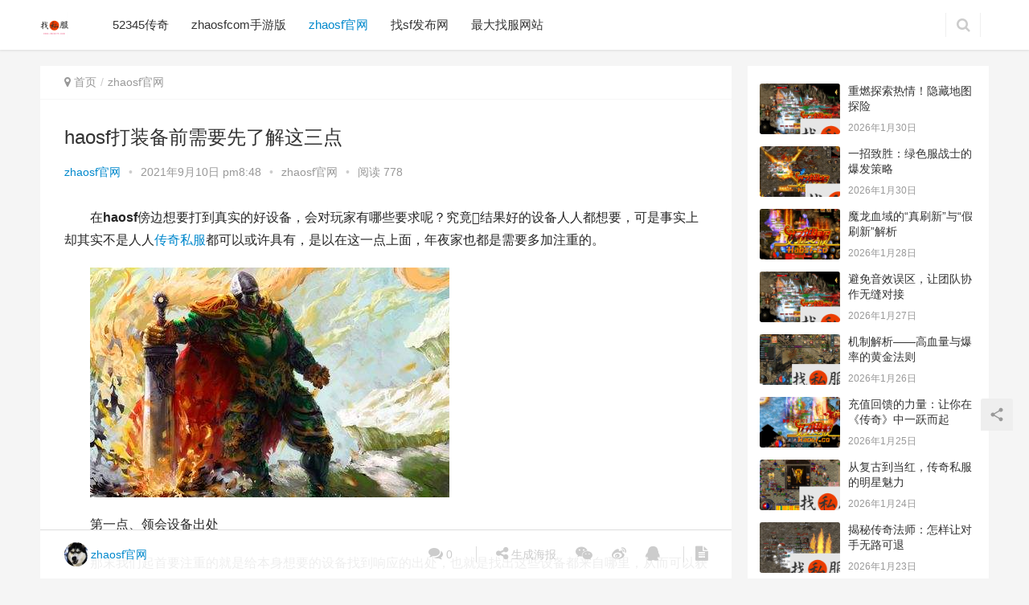

--- FILE ---
content_type: text/html; charset=UTF-8
request_url: http://zhaosf5.com/haosfdzbqxyxljzsd.html
body_size: 17673
content:
<!DOCTYPE html>
<html lang="zh-CN">
<head>
<meta charset="UTF-8">
<meta http-equiv="X-UA-Compatible" content="IE=Edge,chrome=1">
<meta name="renderer" content="webkit">
<meta name="viewport" content="initial-scale=1.0,user-scalable=no,maximum-scale=1,width=device-width">
<title>haosf打装备前需要先了解这三点 | 找私服</title>
<meta name="keywords" content="网通1.76合击" />
<meta name="description" content="在haosf傍边想要打到真实的好设备，会对玩家有哪些要求呢？究竟结果好的设备人人都想要，可是事实上却其实不是人人传奇私服都可以或许具有，是以在这一点上面，年夜家也都是需要多加注重的。 第一点、领会设备出处 那末我们起首要注重的就是给本身想要的设备找到响应的出处，也就是找出这些设备都来自哪里，从而可以获得更好的针对性的方针，知道本身怎样做有机遇可以获得，对年夜家来讲，这一点仍是相当轻松的，由于此刻..." />
<meta property="og:type" content="article" />
<meta property="og:url" content="http://zhaosf5.com/haosfdzbqxyxljzsd.html" />
<meta property="og:site_name" content="找私服" />
<meta property="og:title" content="haosf打装备前需要先了解这三点" />
<meta property="og:image" content="http://zhaosf5.com/wp-content/uploads/2021/09/20210910124837-613b5425bf3dc.png" />
<meta property="og:description" content="在haosf傍边想要打到真实的好设备，会对玩家有哪些要求呢？究竟结果好的设备人人都想要，可是事实上却其实不是人人传奇私服都可以或许具有，是以在这一点上面，年夜家也都是需要多加注重的。 第一点、领会设备出处 那末我们起首要注重的就是给本身想要的设备找到响应的出处，也就是找出这些设备都来自哪里，从而可以获得更好的针对性的方针，知道本身怎样做有机遇可以获得，对年夜家来讲，这一点仍是相当轻松的，由于此刻..." />
<link rel="canonical" href="http://zhaosf5.com/haosfdzbqxyxljzsd.html" />
<meta name="applicable-device" content="pc,mobile" />
<meta http-equiv="Cache-Control" content="no-transform" />
<link rel="alternate" type="application/rss+xml" title="找私服 &raquo; haosf打装备前需要先了解这三点评论Feed" href="http://zhaosf5.com/haosfdzbqxyxljzsd.html/feed" />
<link rel='stylesheet' id='stylesheet-css'  href='http://zhaosf5.com/wp-content/themes/justnews/css/style.css?ver=5.7.3' type='text/css' media='all' />
<link rel='stylesheet' id='wp-block-library-css'  href='http://zhaosf5.com/wp-includes/css/dist/block-library/style.min.css?ver=5.5.9' type='text/css' media='all' />
<script type='text/javascript' src='http://zhaosf5.com/wp-content/themes/justnews/js/jquery.min.js?ver=1.12.4' id='jquery-core-js'></script>
<link rel="EditURI" type="application/rsd+xml" title="RSD" href="http://zhaosf5.com/xmlrpc.php?rsd" />
<link rel="wlwmanifest" type="application/wlwmanifest+xml" href="http://zhaosf5.com/wp-includes/wlwmanifest.xml" /> 
<link rel='prev' title='在传奇私服手游中对抗祖玛头马的攻略' href='http://zhaosf5.com/zcqsfsyzdkzmtmdgl.html' />
<link rel='next' title='传奇sf教你快速拿到“只手遮天”这个酷炫的称号' href='http://zhaosf5.com/cqsfjnksndzsztzgkxdch.html' />
<style type="text/css">.recentcomments a{display:inline !important;padding:0 !important;margin:0 !important;}</style>        <style>
            .swiper-pagination-bullet-active, .swiper-pagination-progress .swiper-pagination-progressbar, .hot-slider .swiper-button-next, .hot-slider .swiper-button-prev, .action .action-item-inner h2, .action .action-item-inner h3, .action .action-item-inner h4, .member-form .form-group.sms-code .send-sms-code, .member-form .btn-login, .TCaptcha-button .TCaptcha-icon i, .TCaptcha-button .TCaptcha-icon:before, .member-account-nav, .member-account-item.sms-code .send-sms-code, .member-lp-process li.active i, .member-lp-process li.processed .process-line, .wpcom-profile .user-group, .wpcom-profile-main .profile-posts-list .item-content .edit-link, .modal-message .modal-message-send .btn-message.disabled, .user-card-name .user-group, .modules-video .modal-player, .social-login-form .sl-input-submit, .plyr--audio .plyr__control.plyr__tab-focus, .plyr--audio .plyr__control:hover, .plyr--audio .plyr__control[aria-expanded=true], .plyr--video .plyr__control.plyr__tab-focus, .plyr--video .plyr__control:hover, .plyr--video .plyr__control[aria-expanded=true], .plyr__control--overlaid, .plyr__control--overlaid:focus, .plyr__control--overlaid:hover, .plyr__menu__container .plyr__control[role=menuitemradio][aria-checked=true]:before, .navbar-action .publish, .entry-bar-inner .user-group, .comment-reply-title:before, .comments-title:before, .entry-related-title:before, .pagination .current, .post-loop-default .item-img.item-video .item-img-inner:before, .post-loop-default .item-title a .sticky-post, .post-loop-card .item-video:before, .post-loop-image .item-video:before, .post-loop-card .item-title .sticky-post, .post-loop-image .item-title .sticky-post, .widget-title:before, .widget_lastest_products .p-item-wrap .thumb.thumb-video:before, .sidebar .widget_nav_menu ul li.current-menu-item a, .sidebar .widget_nav_menu ul li.current-post-parent a, .widget_profile .user-group, .widget_post_thumb .item-img.item-video .item-img-inner:before, .btn-primary, .sec-panel-head h1 span:before, .sec-panel-head h2 span:before, .sec-panel-head h3 span:before, .list.tabs .tab.active a:after, .pf-submit, .login-modal-body .btn-login{background-color: #08c;}.action.action-color-1 .action-item, .wpcom-profile .profile-tab-item.active, .entry .entry-content .has-theme-color-background-color, .form-submit .submit, .search-form input.submit, .wpcom-slider .swiper-pagination .swiper-pagination-bullet-active, .tagHandler ul.tagHandlerContainer li.tagItem{background-color: #08c;}.TCaptcha-button .TCaptcha-icon:after, .wpcom-profile .profile-tab-item, .smartphoto-loader, .entry-action .btn-dashang, .entry-action .btn-zan, .entry-readmore-btn, .login-modal-body .btn-login, .login-modal-body .btn-register{border-color: #08c;}.member-lp-process li.active p, .wpcom-profile .wpcom-profile-nav li.active a, .wpcom-profile .profile-tab-item, .plyr--full-ui input[type=range], body>header.header .nav>li.active>a, body>header.header .dropdown-menu>.active>a, .entry .entry-info .nickname, .entry .entry-content .has-theme-color-color, .entry-action .btn-dashang, .entry-action .btn-zan, .entry-readmore-btn, .pagination .pagination-go .pgo-btn:hover .fa, .comment-body .nickname a, .form-submit-text span, a, .sec-panel-head span, .list.tabs .tab.active a, .login-modal-body .btn-register, .kx-list .kx-date{color: #08c;}.wpcom-profile .user-group:before, .user-card-name .user-group:before, .entry-bar-inner .user-group:before, .widget_profile .user-group:before{border-right-color: #08c;}.wpcom-profile .wpcom-profile-nav li.active a{border-bottom-color: #08c;}.modal-message .modal-message-send .btn-message.disabled, .search-form input.keyword:focus, .btn-primary{border-color: #08c;}.entry .entry-content .h3, .entry .entry-content h3, .entry .member-account-content .woocommerce h2{border-left-color: #08c;}.hot-slider .swiper-button-prev:hover, .hot-slider .swiper-container-rtl .swiper-button-next:hover, .hot-slider .swiper-button-next:hover, .hot-slider .swiper-container-rtl .swiper-button-prev:hover, .member-form .form-group.sms-code .send-sms-code:hover, .member-form .btn-login:hover, .member-account-nav ul a:hover, .member-account-nav ul .active a:hover, .member-account-item.sms-code .send-sms-code:hover, .wpcom-profile .profile-tab-item:hover, .wpcom-profile-main .profile-posts-list .item-category:hover, .wpcom-profile-main .profile-posts-list .item-content .edit-link:hover, .btn-follow.loading, .btn-message.loading, .social-login-form .sl-input-submit:hover, body>header.header .dropdown-menu>.active>a:focus, body>header.header .dropdown-menu>.active>a:hover, body>header.header .dropdown-menu>li>a:hover, body>header.header .wpcom-adv-menu>.menu-item-style>.menu-item-wrap .dropdown-menu li a:hover, .navbar-action .publish:focus, .navbar-action .publish:hover, .entry-tag a:focus, .entry-tag a:hover, .entry-bar .meta-item:hover .icon-dashang, .wpcom-shortcode-tags li:hover, .pagination a:hover, .post-loop-default .item-category:hover, .post-loop-card .item-img .item-category:hover, .post-loop-image .item-img .item-category:hover, .widget .tagcloud a:hover, .sidebar .widget_nav_menu ul li.current-menu-item .sub-menu a:hover, .sidebar .widget_nav_menu ul li.current-post-parent .sub-menu a:hover, .sidebar .widget_nav_menu ul li a:hover, .footer-sns .sns-icon:after, .btn-primary.active, .btn-primary:active, .btn-primary:active:hover, .btn-primary:focus, .btn-primary:hover, .btn-primary.disabled:hover, .list.tabs .tab.active a:hover:after, .pf-submit:hover, .login-modal-body .btn-login:hover, .modules-carousel-posts .sec-panel-more .swiper-button-next:hover, .modules-carousel-posts .sec-panel-more .swiper-button-prev:hover{background-color: #07c;}.action .action-item:hover, .entry .entry-content .has-theme-hover-background-color, .entry-action .btn-dashang.liked, .entry-action .btn-dashang:hover, .entry-action .btn-zan.liked, .entry-action .btn-zan:hover, .entry-readmore-btn:hover, .form-submit .submit:hover, .search-form input.submit:hover, .wpcom-slider .swiper-pagination span:hover, .tagHandler ul.tagHandlerContainer li.tagItem:hover{background-color: #07c;}.action .action-share-item:hover, .wpcom-profile .wpcom-profile-nav a:hover, .wpcom-profile .follow-item .follow-item-text .follow-item-name a:hover, .wpcom-profile-main .profile-posts-list .item-title a:hover, .wpcom-profile-main .profile-posts-list .item-meta a:focus, .wpcom-profile-main .profile-posts-list .item-meta a:hover, .wpcom-profile-main .profile-comments-list .comment-item-link a:hover, body>header.header .nav>li>a:hover, body>header.header .wpcom-adv-menu>.menu-item-style>.menu-item-wrap>li>a:hover, .navbar-action .login:focus, .navbar-action .login:hover, .navbar-action .profile a:hover, .navbar-search-icon:focus, .navbar-search-icon:hover, .entry .entry-info a:focus, .entry .entry-info a:hover, .entry .entry-content .has-theme-hover-color, .entry .entry-content .wp-block-wpcom-accordion .panel-heading:hover .panel-title a, .entry .entry-content .wp-block-wpcom-accordion .panel-heading:hover .panel-title a:after, .entry-bar .info-item a:hover, .pagination .pagination-go .pgo-btn:active .fa, .pagination .pagination-go .pgo-btn:focus .fa, .post-loop-list .item a:hover, .post-loop-default .item-title a:hover, .post-loop-default .item-meta a:hover, .post-loop-card .item-title a:hover, .post-loop-image .item-title a:hover, .special-item-title a:hover, .special-item-bottom a:hover, .widget ol a:hover, .widget ul a:hover, .widget_kuaixun .widget-title-more:hover, .widget_profile .profile-name:hover, a:hover, .sec-panel-head .more:hover, .el-boxed .sec-panel-head h1 span a:hover, .el-boxed .sec-panel-head h2 span a:hover, .el-boxed .sec-panel-head h3 span a:hover, .list.tabs .tab a:hover, .list-links a:focus, .list-links a:hover, .load-more:hover, .login-modal-body .btn-register:hover, .kx-list .kx-content h2 a:hover, .kx-meta .j-mobile-share:hover, .modules-category-posts .sec-panel-more a:hover{color: #07c;}.wpcom-profile .wpcom-profile-nav a:hover{border-bottom-color: #07c;}.wpcom-profile .profile-tab-item:hover, .entry-tag a:focus, .entry-tag a:hover, .entry-action .btn-dashang.liked, .entry-action .btn-dashang:hover, .entry-action .btn-zan.liked, .entry-action .btn-zan:hover, .entry-readmore-btn:hover, .pagination .pagination-go .pgo-input:active, .pagination .pagination-go .pgo-input:focus, .widget .tagcloud a:hover, .btn-primary.active, .btn-primary:active, .btn-primary:active:hover, .btn-primary:focus, .btn-primary:hover, .btn-primary.disabled:hover, .load-more:hover{border-color: #07c;}.special-item-bottom a:hover:before{border-left-color: #07c;}.login-modal-body .btn-login:hover, .login-modal-body .btn-register:hover, .modules-carousel-posts .sec-panel-more .swiper-button-next:hover, .modules-carousel-posts .sec-panel-more .swiper-button-prev:hover{border-color: #07c;}@media (max-width:991px){body>header.header.header-style-2 .navbar-search-icon{color: #08c;}.navbar-action .login.cur, .navbar-action .login.cur.register{border-left-color: #08c;}.navbar-action .login.cur, .navbar-action .login.cur.register{border-right-color: #08c;}.navbar-collapse{background-color: #08c;}body>header.header.header-style-2 .navbar-search-icon:hover{color: #07c;}}@media (max-width:767px){.entry-bar .info-item.share .mobile{background-color: #08c;}}                        body>header.header{background-color: #fff;;}
                        body>header.header .logo img{max-height: 32px;}
                        @media (max-width: 767px){
                body>header.header .logo img{max-height: 26px;}
            }
                        .entry .entry-video{ height: 482px;}
            @media (max-width: 1219px){
                .entry .entry-video{ height: 386.49883449883px;}
            }
            @media (max-width: 991px){
                .entry .entry-video{ height: 449.41724941725px;}
            }
            @media (max-width: 767px){
                .entry .entry-video{ height: 344.28571428571px;}
            }
            @media (max-width: 500px){
                .entry .entry-video{ height: 241px;}
            }
                    </style>
    <script> (function() {if (!/*@cc_on!@*/0) return;var e = "abbr, article, aside, audio, canvas, datalist, details, dialog, eventsource, figure, footer, header, hgroup, mark, menu, meter, nav, output, progress, section, time, video".split(', ');var i= e.length; while (i--){ document.createElement(e[i]) } })()</script>
    <!--[if lte IE 8]><script src="http://zhaosf5.com/wp-content/themes/justnews/js/respond.min.js"></script><![endif]-->
</head>
<body class="post-template-default single single-post postid-1835 single-format-standard lang-cn el-boxed">
<header class="header">
    <div class="container clearfix">
        <div class="navbar-header">
            <button type="button" class="navbar-toggle collapsed" data-toggle="collapse" data-target=".navbar-collapse">
                <span class="icon-bar icon-bar-1"></span>
                <span class="icon-bar icon-bar-2"></span>
                <span class="icon-bar icon-bar-3"></span>
            </button>
                        <div class="logo">
                <a href="http://zhaosf5.com" rel="home"><img src="http://ww.zhaosf5.com/wp-content/uploads/2021/04/2021041915133078.png" alt="找私服"></a>
            </div>
        </div>
        <div class="collapse navbar-collapse">
            <nav class="navbar-left primary-menu"><ul id="menu-%e5%a4%b4%e9%83%a8" class="nav navbar-nav wpcom-adv-menu"><li class="menu-item"><a href="http://zhaosf5.com/5345cq">52345传奇</a></li>
<li class="menu-item"><a href="http://zhaosf5.com/zhaosfcomsyb">zhaosfcom手游版</a></li>
<li class="menu-item current-post-ancestor current-post-parent active"><a href="http://zhaosf5.com/zhaosfgw">zhaosf官网</a></li>
<li class="menu-item"><a href="http://zhaosf5.com/zhaosffbw">找sf发布网</a></li>
<li class="menu-item"><a href="http://zhaosf5.com/zdzfwz">最大找服网站</a></li>
</ul></nav>            <div class="navbar-action pull-right">
                                <form style="margin-right: -15px;" class="navbar-search" action="http://zhaosf5.com" method="get" role="search">
                    <input type="text" name="s" class="navbar-search-input" autocomplete="off" placeholder="输入关键词搜索..." value="">
                    <a class="navbar-search-icon j-navbar-search" href="javascript:;"></a>
                </form>
                            </div>
        </div><!-- /.navbar-collapse -->
    </div><!-- /.container -->
</header>
<div id="wrap">    <div class="wrap container">
        <div class="main">
            <ol class="breadcrumb entry-breadcrumb" vocab="https://schema.org/" typeof="BreadcrumbList"><li class="home" property="itemListElement" typeof="ListItem"><i class="fa fa-map-marker"></i> <a href="http://zhaosf5.com" property="item" typeof="WebPage"><span property="name" class="hide">找私服</span>首页</a><meta property="position" content="1"></li><li property="itemListElement" typeof="ListItem"><a href="http://zhaosf5.com/zhaosfgw" property="item" typeof="WebPage"><span property="name">zhaosf官网</span></a><meta property="position" content="2"></li></ol>                            <article id="post-1835" class="post-1835 post type-post status-publish format-standard has-post-thumbnail hentry category-zhaosfgw tag-wt176hj">
                    <div class="entry">
                                                                        <div class="entry-head">
                            <h1 class="entry-title">haosf打装备前需要先了解这三点</h1>
                            <div class="entry-info">
                                                                    <span class="vcard">
                                        <a class="nickname url fn j-user-card" data-user="1" href="http://zhaosf5.com/author/admin">zhaosf官网</a>
                                    </span>
                                    <span class="dot">•</span>
                                                                <time class="entry-date published" datetime="2021-09-10T20:48:38+08:00>" pubdate>
                                    2021年9月10日 pm8:48                                </time>
                                <span class="dot">•</span>
                                <a href="http://zhaosf5.com/zhaosfgw" rel="category tag">zhaosf官网</a>                                                                    <span class="dot">•</span>
                                    <span>阅读 778</span>
                                                            </div>
                        </div>
                                                                        <div class="entry-content clearfix">
                            <p>	在<strong>haosf</strong>傍边想要打到真实的好设备，会对玩家有哪些要求呢？究竟结果好的设备人人都想要，可是事实上却其实不是人人<a href="http://www.zhaosf5.com/" title="传奇私服" target="_blank" rel="noopener noreferrer">传奇私服</A>都可以或许具有，是以在这一点上面，年夜家也都是需要多加注重的。</p>
<p style="text-indent: 2em"><noscript><img class="ue-image" src="http://www.zhaosf5.com/wp-content/uploads/2021/09/20210910124837-613b5425bf3dc.png" title="2-20010F9364c34.png" alt="2-20010F9364c34.png" /></noscript><img class="ue-image j-lazy" src="http://zhaosf5.com/wp-content/themes/justnews/themer/assets/images/lazy.png" data-original="http://www.zhaosf5.com/wp-content/uploads/2021/09/20210910124837-613b5425bf3dc.png" title="2-20010F9364c34.png" alt="2-20010F9364c34.png" /></p>
<p>	第一点、领会设备出处</p>
<p>	那末我们起首要注重的就是给本身想要的设备找到响应的出处，也就是找出这些设备都来自哪里，从而可以获得更好的针对性的方针，知道本身怎样做有机遇可以获得，对年夜家来讲，这一点仍是相当轻松的，由于此刻官网里面就会有关于失落落的具体的先容，年夜家只需要去查一下都是不难查到的。好比说一个玩家若是想要的是影月套装的话，那末他就应当去影月谷的舆图傍边去进行响应的刷设备，如许子才可以或许获得最好的结果，也让年夜家可以在热血传奇sf傍边具有最好的设备。</p>
<p>	第二点、领会失落落法则</p>
<p>	别的有一个设备失落落的法则，所有的套装根基上都是统一个系列里面的舆图会失落的，并且除BOSS会失落设备以外年夜家还可以看到的就是小怪也是可以失落出这些设备来的，只要年夜家的命运足够好就可以打到，领会这些法则，会让我们具有着更加公道的打设备的计划。</p>
<p>	第三点、设备爆率晋升</p>
<p>	最后一点是良多haosf玩家实在都不清晰的，那就是若何晋升本身的设备爆率，让boss失落出更多的设备，谜底就是增添身上的荣幸属性，好比说在步队里面专门带一个荣幸过10的玩家，让他上来打最后一击，就轻易年夜爆。</p>
                                                        <div class="entry-copyright"><p>原创文章，作者：zhaosf官网，如若转载，请注明出处：http://zhaosf5.com/haosfdzbqxyxljzsd.html</p></div>                        </div>
                        <div class="entry-footer">
                            <div class="entry-tag"><a href="http://zhaosf5.com/tag/wt176hj" rel="tag">网通1.76合击</a></div>
                            <div class="entry-action">
                                <div class="btn-zan" data-id="1835"><i class="fa fa-thumbs-up"></i> 赞 <span class="entry-action-num">(0)</span></div>

                                                            </div>

                            <div class="entry-bar">
                                <div class="entry-bar-inner clearfix">
                                                                            <div class="author pull-left">
                                                                                        <a data-user="1" target="_blank" href="http://zhaosf5.com/author/admin" class="avatar j-user-card">
                                                <img alt='zhaosf官网' src='http://cdn.v2ex.com/gravatar/2dc63f5397565c4ef845112cdb985757?s=60&#038;d=mm&#038;r=g' srcset='http://cdn.v2ex.com/gravatar/2dc63f5397565c4ef845112cdb985757?s=120&#038;d=mm&#038;r=g 2x' class='avatar avatar-60 photo' height='60' width='60' loading='lazy'/><span class="author-name">zhaosf官网</span>                                            </a>
                                        </div>
                                                                        <div class="info pull-right">
                                        <div class="info-item meta">
                                                                                        <a class="meta-item" href="#comments"><i class="fa fa-comments"></i> <span class="data">0</span></a>                                                                                    </div>
                                        <div class="info-item share">
                                            <a class="meta-item mobile j-mobile-share" href="javascript:;" data-id="1835" data-qrcode="http://zhaosf5.com/haosfdzbqxyxljzsd.html"><i class="fa fa-share-alt"></i> 生成海报</a>
                                                                                            <a class="meta-item wechat" data-share="wechat" target="_blank" rel="nofollow" href="#">
                                                    <i class="fa fa-wechat"></i>                                                </a>
                                                                                            <a class="meta-item weibo" data-share="weibo" target="_blank" rel="nofollow" href="#">
                                                    <i class="fa fa-weibo"></i>                                                </a>
                                                                                            <a class="meta-item qq" data-share="qq" target="_blank" rel="nofollow" href="#">
                                                    <i class="fa fa-qq"></i>                                                </a>
                                                                                    </div>
                                        <div class="info-item act">
                                            <a href="javascript:;" id="j-reading"><i class="fa fa-file-text"></i></a>
                                        </div>
                                    </div>
                                </div>
                            </div>

                            <div class="entry-page">
                                                                    <div class="entry-page-prev j-lazy" style="background-image: url(http://zhaosf5.com/wp-content/themes/justnews/themer/assets/images/lazy.png);" data-original="http://zhaosf5.com/wp-content/uploads/2021/09/20210910124829-613b541d80cd9-480x300.png">
                                        <a href="http://zhaosf5.com/zcqsfsyzdkzmtmdgl.html" title="在传奇私服手游中对抗祖玛头马的攻略" rel="prev">
                                            <span>在传奇私服手游中对抗祖玛头马的攻略</span>
                                        </a>
                                        <div class="entry-page-info">
                                            <span class="pull-left">&laquo; 上一篇</span>
                                            <span class="pull-right">2021年9月10日 pm8:48</span>
                                        </div>
                                    </div>
                                                                                                    <div class="entry-page-next j-lazy" style="background-image: url(http://zhaosf5.com/wp-content/themes/justnews/themer/assets/images/lazy.png);" data-original="http://zhaosf5.com/wp-content/uploads/2021/09/20210911161032-613cd4f87808b-480x300.png">
                                        <a href="http://zhaosf5.com/cqsfjnksndzsztzgkxdch.html" title="传奇sf教你快速拿到“只手遮天”这个酷炫的称号" rel="next">
                                            <span>传奇sf教你快速拿到“只手遮天”这个酷炫的称号</span>
                                        </a>
                                        <div class="entry-page-info">
                                            <span class="pull-right">下一篇  &raquo;</span>
                                            <span class="pull-left">2021年9月12日 am12:10</span>
                                        </div>
                                    </div>
                                                            </div>
                                                        <h3 class="entry-related-title">相关推荐</h3><ul class="entry-related clearfix cols-3 post-loop post-loop-default"><li class="item item-no-thumb">
        <div class="item-content">
                <h4 class="item-title">
            <a href="http://zhaosf5.com/cqyxfbzdylcl.html" title="传奇游戏发布站的盈利策略" target="_blank">
                                 传奇游戏发布站的盈利策略            </a>
        </h4>
        <div class="item-excerpt">
            <p>本文将切磋若何经由过程运营传奇游戏发布站来实现盈利，触及市场阐发、用户需求、内容策略和变现路子等方面。 市场阐发与定位 进行市场阐发是需要的。领会当前传奇游戏的市场范围、玩家群体、&#8230;</p>
        </div>
        <div class="item-meta">
                                            <a class="item-meta-li" href="http://zhaosf5.com/zhaosfgw" target="_blank">zhaosf官网</a>
                            <span class="item-meta-li date">2024年9月28日</span>
            <span class="item-meta-li likes" title="点赞数"><i class="fa fa-thumbs-up"></i> 0</span>        </div>
    </div>
</li>
<li class="item">
        <div class="item-img">
        <a class="item-img-inner" href="http://zhaosf5.com/zhaosfcpmbshslbjygrhbc.html" title="zhaosf.cpm被杀后实力不济应该如何报仇" target="_blank">
            <img width="480" height="300" src="http://zhaosf5.com/wp-content/themes/justnews/themer/assets/images/lazy.png" class="attachment-post-thumbnail size-post-thumbnail wp-post-image j-lazy" alt="zhaosf.cpm被杀后实力不济应该如何报仇" loading="lazy" data-original="http://zhaosf5.com/wp-content/uploads/2021/06/20210624112557-60d46bc591791-480x300.png" />        </a>
                <a class="item-category" href="http://zhaosf5.com/zhaosfgw" target="_blank">zhaosf官网</a>
            </div>
        <div class="item-content">
                <h4 class="item-title">
            <a href="http://zhaosf5.com/zhaosfcpmbshslbjygrhbc.html" title="zhaosf.cpm被杀后实力不济应该如何报仇" target="_blank">
                                 zhaosf.cpm被杀后实力不济应该如何报仇            </a>
        </h4>
        <div class="item-excerpt">
            <p>在zhaosf.cpm傍边，杀来杀去可以说是一个常态了，不外被杀了以后，是顿时找人归去报仇，仍是“正人报仇，十年不晚”呢？这一点可能年夜家其实不会很当真地去思虑，由于一般到时都是热&#8230;</p>
        </div>
        <div class="item-meta">
                                    <span class="item-meta-li date">2021年6月24日</span>
            <span class="item-meta-li likes" title="点赞数"><i class="fa fa-thumbs-up"></i> 0</span>        </div>
    </div>
</li>
<li class="item">
        <div class="item-img">
        <a class="item-img-inner" href="http://zhaosf5.com/gcdxbtzsycqsfzdsyjy.html" title="高纯度玄冰铁在手游传奇私服中的使用建议" target="_blank">
            <img width="480" height="300" src="http://zhaosf5.com/wp-content/themes/justnews/themer/assets/images/lazy.png" class="attachment-post-thumbnail size-post-thumbnail wp-post-image j-lazy" alt="高纯度玄冰铁在手游传奇私服中的使用建议" loading="lazy" data-original="http://zhaosf5.com/wp-content/uploads/2022/05/20220515223559-6281804f6a04d-480x300.png" />        </a>
                <a class="item-category" href="http://zhaosf5.com/zhaosfgw" target="_blank">zhaosf官网</a>
            </div>
        <div class="item-content">
                <h4 class="item-title">
            <a href="http://zhaosf5.com/gcdxbtzsycqsfzdsyjy.html" title="高纯度玄冰铁在手游传奇私服中的使用建议" target="_blank">
                                 高纯度玄冰铁在手游传奇私服中的使用建议            </a>
        </h4>
        <div class="item-excerpt">
            <p>我们都知道在手游传奇私服傍边强扮装备的时辰，一旦强化品级上了十几以后就需要利用新的矿石来作为强化材料，这时候候年夜家就不再利用黑铁矿，而是需要利用玄冰铁了，那末在玄冰铁的选择与利用&#8230;</p>
        </div>
        <div class="item-meta">
                                    <span class="item-meta-li date">2022年5月16日</span>
            <span class="item-meta-li likes" title="点赞数"><i class="fa fa-thumbs-up"></i> 0</span>        </div>
    </div>
</li>
<li class="item">
        <div class="item-img">
        <a class="item-img-inner" href="http://zhaosf5.com/xswsycqdxynxcx.html" title="新手玩手游传奇都需要哪些程序" target="_blank">
            <img width="480" height="300" src="http://zhaosf5.com/wp-content/themes/justnews/themer/assets/images/lazy.png" class="attachment-post-thumbnail size-post-thumbnail wp-post-image j-lazy" alt="新手玩手游传奇都需要哪些程序" loading="lazy" data-original="http://zhaosf5.com/wp-content/uploads/2021/12/20211211090651-61b46a2b66e5a-480x300.png" />        </a>
                <a class="item-category" href="http://zhaosf5.com/zhaosfgw" target="_blank">zhaosf官网</a>
            </div>
        <div class="item-content">
                <h4 class="item-title">
            <a href="http://zhaosf5.com/xswsycqdxynxcx.html" title="新手玩手游传奇都需要哪些程序" target="_blank">
                                 新手玩手游传奇都需要哪些程序            </a>
        </h4>
        <div class="item-excerpt">
            <p>若是你是手游传奇的新手，那我有需要提示你一下，在这个游戏中有良多的流程，若是你没有依照流程做的话，可能就会掉去良多博得嘉奖的机遇。实在在嘉奖眼前是人人同等的，但若是你没有捉住，那只&#8230;</p>
        </div>
        <div class="item-meta">
                                    <span class="item-meta-li date">2021年12月11日</span>
            <span class="item-meta-li likes" title="点赞数"><i class="fa fa-thumbs-up"></i> 0</span>        </div>
    </div>
</li>
<li class="item">
        <div class="item-img">
        <a class="item-img-inner" href="http://zhaosf5.com/sdhtdcqlyxllzdjgrhs.html" title="三端互通的传奇龙源血路里组队几个人合适？" target="_blank">
            <img width="480" height="300" src="http://zhaosf5.com/wp-content/themes/justnews/themer/assets/images/lazy.png" class="attachment-post-thumbnail size-post-thumbnail wp-post-image j-lazy" alt="三端互通的传奇龙源血路里组队几个人合适？" loading="lazy" data-original="http://zhaosf5.com/wp-content/uploads/2024/02/20240206231735-65c2be0f9ea98-480x300.png" />        </a>
                <a class="item-category" href="http://zhaosf5.com/zhaosfgw" target="_blank">zhaosf官网</a>
            </div>
        <div class="item-content">
                <h4 class="item-title">
            <a href="http://zhaosf5.com/sdhtdcqlyxllzdjgrhs.html" title="三端互通的传奇龙源血路里组队几个人合适？" target="_blank">
                                 三端互通的传奇龙源血路里组队几个人合适？            </a>
        </h4>
        <div class="item-excerpt">
            <p>若是想要顺遂地经由过程龙源血路这张舆图，三端互通的传奇玩家彼此之间必然要进行默契的共同，例如在步队傍边最大好人数是不要少于四小我，为何有如许的一小我数简直定了，首要是由于若是我们的&#8230;</p>
        </div>
        <div class="item-meta">
                                    <span class="item-meta-li date">2024年2月7日</span>
            <span class="item-meta-li likes" title="点赞数"><i class="fa fa-thumbs-up"></i> 0</span>        </div>
    </div>
</li>
<li class="item">
        <div class="item-img">
        <a class="item-img-inner" href="http://zhaosf5.com/hsfcqgsfxbjcjdsjdbbdt.html" title="好sf传奇高手分享比较常见的升级打宝贝地图" target="_blank">
            <img width="480" height="300" src="http://zhaosf5.com/wp-content/themes/justnews/themer/assets/images/lazy.png" class="attachment-post-thumbnail size-post-thumbnail wp-post-image j-lazy" alt="好sf传奇高手分享比较常见的升级打宝贝地图" loading="lazy" data-original="http://zhaosf5.com/wp-content/uploads/2021/09/20210926104930-6150503a2c4d8-480x300.png" />        </a>
                <a class="item-category" href="http://zhaosf5.com/zhaosfgw" target="_blank">zhaosf官网</a>
            </div>
        <div class="item-content">
                <h4 class="item-title">
            <a href="http://zhaosf5.com/hsfcqgsfxbjcjdsjdbbdt.html" title="好sf传奇高手分享比较常见的升级打宝贝地图" target="_blank">
                                 好sf传奇高手分享比较常见的升级打宝贝地图            </a>
        </h4>
        <div class="item-excerpt">
            <p>对好sf传奇里面哪些舆图是专门晋升级此zhaosfcom手游版外舆图，相信年夜家都冷暖自知，一些舆图是专门供玩家打宝物的，可是也有一些很有特点的舆图同时具有打宝物和进级的两个功能，&#8230;</p>
        </div>
        <div class="item-meta">
                                    <span class="item-meta-li date">2021年9月26日</span>
            <span class="item-meta-li likes" title="点赞数"><i class="fa fa-thumbs-up"></i> 0</span>        </div>
    </div>
</li>
<li class="item">
        <div class="item-img">
        <a class="item-img-inner" href="http://zhaosf5.com/haosfzszydtdjyjqfxfx.html" title="haosf战士职业单挑的经验技巧分享分析" target="_blank">
            <img width="480" height="300" src="http://zhaosf5.com/wp-content/themes/justnews/themer/assets/images/lazy.png" class="attachment-post-thumbnail size-post-thumbnail wp-post-image j-lazy" alt="haosf战士职业单挑的经验技巧分享分析" loading="lazy" data-original="http://zhaosf5.com/wp-content/uploads/2021/09/20210901133848-612f8268b22e2-480x300.png" />        </a>
                <a class="item-category" href="http://zhaosf5.com/zhaosfgw" target="_blank">zhaosf官网</a>
            </div>
        <div class="item-content">
                <h4 class="item-title">
            <a href="http://zhaosf5.com/haosfzszydtdjyjqfxfx.html" title="haosf战士职业单挑的经验技巧分享分析" target="_blank">
                                 haosf战士职业单挑的经验技巧分享分析            </a>
        </h4>
        <div class="item-excerpt">
            <p>小编玩haosf游戏已有好几年时候，刚起头的时辰小编和所有新手一样选择的是法师职业，后面玩腻了就选择玩战士职业，那时辰本身的级别还不时很高，身上的设备也很是一般，常常在外面PK就堆&#8230;</p>
        </div>
        <div class="item-meta">
                                    <span class="item-meta-li date">2021年9月1日</span>
            <span class="item-meta-li likes" title="点赞数"><i class="fa fa-thumbs-up"></i> 0</span>        </div>
    </div>
</li>
<li class="item">
        <div class="item-img">
        <a class="item-img-inner" href="http://zhaosf5.com/zycncjdhaosfwzqbdbhdzl.html" title="怎样才能参加到haosf网站奇兵夺宝活动中来" target="_blank">
            <img width="480" height="300" src="http://zhaosf5.com/wp-content/themes/justnews/themer/assets/images/lazy.png" class="attachment-post-thumbnail size-post-thumbnail wp-post-image j-lazy" alt="怎样才能参加到haosf网站奇兵夺宝活动中来" loading="lazy" data-original="http://zhaosf5.com/wp-content/uploads/2021/05/20210508134406-609695a694af5-480x300.jpg" />        </a>
                <a class="item-category" href="http://zhaosf5.com/zhaosfgw" target="_blank">zhaosf官网</a>
            </div>
        <div class="item-content">
                <h4 class="item-title">
            <a href="http://zhaosf5.com/zycncjdhaosfwzqbdbhdzl.html" title="怎样才能参加到haosf网站奇兵夺宝活动中来" target="_blank">
                                 怎样才能参加到haosf网站奇兵夺宝活动中来            </a>
        </h4>
        <div class="item-excerpt">
            <p>在haosf网站里面想要玩得更好的话，其实不是一味地去打怪进级便可以的，由于打怪固然说可以进级，可是却没法让你获得设备，究竟结果小怪失落设备的几率其实是太低了，若是想要让本身不但&#8230;</p>
        </div>
        <div class="item-meta">
                                    <span class="item-meta-li date">2021年5月8日</span>
            <span class="item-meta-li likes" title="点赞数"><i class="fa fa-thumbs-up"></i> 0</span>        </div>
    </div>
</li>
<li class="item">
        <div class="item-img">
        <a class="item-img-inner" href="http://zhaosf5.com/zcqsfsytxyxzqygxwzjdsgwt.html" title="在传奇私服手游挑选英雄之前应该先问自己的三个问题" target="_blank">
            <img width="480" height="300" src="http://zhaosf5.com/wp-content/themes/justnews/themer/assets/images/lazy.png" class="attachment-post-thumbnail size-post-thumbnail wp-post-image j-lazy" alt="在传奇私服手游挑选英雄之前应该先问自己的三个问题" loading="lazy" data-original="http://zhaosf5.com/wp-content/uploads/2023/04/20230417091519-643d0e2750fc7-480x300.png" />        </a>
                <a class="item-category" href="http://zhaosf5.com/zhaosfgw" target="_blank">zhaosf官网</a>
            </div>
        <div class="item-content">
                <h4 class="item-title">
            <a href="http://zhaosf5.com/zcqsfsytxyxzqygxwzjdsgwt.html" title="在传奇私服手游挑选英雄之前应该先问自己的三个问题" target="_blank">
                                 在传奇私服手游挑选英雄之前应该先问自己的三个问题            </a>
        </h4>
        <div class="item-excerpt">
            <p>若是年夜家但愿在传奇私服手游傍边可以或许用出合击技术，起首我们需要确保的就是本身先要具有一个英雄才行，如何才可以或许具有一个英雄的，玩家品级到达了40以后，就会接到有关于英雄方面的&#8230;</p>
        </div>
        <div class="item-meta">
                                    <span class="item-meta-li date">2023年4月17日</span>
            <span class="item-meta-li likes" title="点赞数"><i class="fa fa-thumbs-up"></i> 0</span>        </div>
    </div>
</li>
<li class="item item-no-thumb">
        <div class="item-content">
                <h4 class="item-title">
            <a href="http://zhaosf5.com/cqsyzdfbwtheultimatesourceformobilegamereleases.html" title="传奇手游最大发布网: The Ultimate Source for Mobile Game Releases" target="_blank">
                                 传奇手游最大发布网: The Ultimate Source for Mobile Game Releases            </a>
        </h4>
        <div class="item-excerpt">
            <p>In the ever-evolving world of mobile gaming, finding a reliable platform that keeps you up&#8230;</p>
        </div>
        <div class="item-meta">
                                            <a class="item-meta-li" href="http://zhaosf5.com/zhaosfgw" target="_blank">zhaosf官网</a>
                            <span class="item-meta-li date">2024年9月3日</span>
            <span class="item-meta-li likes" title="点赞数"><i class="fa fa-thumbs-up"></i> 0</span>        </div>
    </div>
</li>
</ul>                        </div>
                        
<div id="comments" class="entry-comments">
    	<div id="respond" class="comment-respond">
		<h3 id="reply-title" class="comment-reply-title">发表评论 <small><a rel="nofollow" id="cancel-comment-reply-link" href="/haosfdzbqxyxljzsd.html#respond" style="display:none;">取消回复</a></small></h3><form action="http://zhaosf5.com/wp-comments-post.php" method="post" id="commentform" class="comment-form" novalidate><p class="comment-notes"><span id="email-notes">邮箱地址不会被公开。</span> 必填项已用<span class="required">*</span>标注</p><div class="comment-form-comment"><textarea id="comment" name="comment" class="required" rows="4"></textarea></div><div class="comment-form-author"><label for="author"><span class="required">*</span>昵称：</label><input id="author" name="author" type="text" value="" size="30" class="required"></div>
<div class="comment-form-email"><label for="email"><span class="required">*</span>邮箱：</label><input id="email" name="email" type="text" value="" class="required"></div>
<div class="comment-form-url"><label for="url">网址：</label><input id="url" name="url" type="text" value="" size="30"></div>
<div class="comment-form-cookies-consent"><input id="wp-comment-cookies-consent" name="wp-comment-cookies-consent" type="checkbox" value="yes"> 记住昵称、邮箱和网址，下次评论免输入</div>
<div class="form-submit"><input name="submit" type="submit" id="submit" class="submit" value="提交" /> <input type='hidden' name='comment_post_ID' value='1835' id='comment_post_ID' />
<input type='hidden' name='comment_parent' id='comment_parent' value='0' />
</div></form>	</div><!-- #respond -->
		</div><!-- .comments-area -->                    </div>
                </article>
                    </div>
                    <aside class="sidebar">
                <div id="wpcom-post-thumb-2" class="widget widget_post_thumb">            <ul>
                                    <li class="item">
                                                    <div class="item-img">
                                <a class="item-img-inner" href="http://zhaosf5.com/zrtsrqycdttx.html" title="重燃探索热情！隐藏地图探险">
                                    <img width="480" height="300" src="http://zhaosf5.com/wp-content/themes/justnews/themer/assets/images/lazy.png" class="attachment-post-thumbnail size-post-thumbnail wp-post-image j-lazy" alt="重燃探索热情！隐藏地图探险" loading="lazy" data-original="http://zhaosf5.com/wp-content/uploads/2026/01/20260129170833-697b941183e7a-480x300.png" />                                </a>
                            </div>
                                                <div class="item-content">
                            <p class="item-title"><a href="http://zhaosf5.com/zrtsrqycdttx.html" title="重燃探索热情！隐藏地图探险">重燃探索热情！隐藏地图探险</a></p>
                            <p class="item-date">2026年1月30日</p>
                        </div>
                    </li>
                                    <li class="item">
                                                    <div class="item-img">
                                <a class="item-img-inner" href="http://zhaosf5.com/yzzslsfzsdbfcl.html" title="一招致胜：绿色服战士的爆发策略">
                                    <img width="480" height="300" src="http://zhaosf5.com/wp-content/themes/justnews/themer/assets/images/lazy.png" class="attachment-post-thumbnail size-post-thumbnail wp-post-image j-lazy" alt="一招致胜：绿色服战士的爆发策略" loading="lazy" data-original="http://zhaosf5.com/wp-content/uploads/2026/01/20260129170823-697b9407076bb-480x300.png" />                                </a>
                            </div>
                                                <div class="item-content">
                            <p class="item-title"><a href="http://zhaosf5.com/yzzslsfzsdbfcl.html" title="一招致胜：绿色服战士的爆发策略">一招致胜：绿色服战士的爆发策略</a></p>
                            <p class="item-date">2026年1月30日</p>
                        </div>
                    </li>
                                    <li class="item">
                                                    <div class="item-img">
                                <a class="item-img-inner" href="http://zhaosf5.com/mlxydzsxyjsxjx.html" title="魔龙血域的“真刷新”与“假刷新”解析">
                                    <img width="480" height="300" src="http://zhaosf5.com/wp-content/themes/justnews/themer/assets/images/lazy.png" class="attachment-post-thumbnail size-post-thumbnail wp-post-image j-lazy" alt="魔龙血域的“真刷新”与“假刷新”解析" loading="lazy" data-original="http://zhaosf5.com/wp-content/uploads/2026/01/20260127170851-6978f1233542a-480x300.png" />                                </a>
                            </div>
                                                <div class="item-content">
                            <p class="item-title"><a href="http://zhaosf5.com/mlxydzsxyjsxjx.html" title="魔龙血域的“真刷新”与“假刷新”解析">魔龙血域的“真刷新”与“假刷新”解析</a></p>
                            <p class="item-date">2026年1月28日</p>
                        </div>
                    </li>
                                    <li class="item">
                                                    <div class="item-img">
                                <a class="item-img-inner" href="http://zhaosf5.com/bmyxwqrtdxzwfdj.html" title="避免音效误区，让团队协作无缝对接">
                                    <img width="480" height="300" src="http://zhaosf5.com/wp-content/themes/justnews/themer/assets/images/lazy.png" class="attachment-post-thumbnail size-post-thumbnail wp-post-image j-lazy" alt="避免音效误区，让团队协作无缝对接" loading="lazy" data-original="http://zhaosf5.com/wp-content/uploads/2026/01/20260126170853-69779fa54a61f-480x300.png" />                                </a>
                            </div>
                                                <div class="item-content">
                            <p class="item-title"><a href="http://zhaosf5.com/bmyxwqrtdxzwfdj.html" title="避免音效误区，让团队协作无缝对接">避免音效误区，让团队协作无缝对接</a></p>
                            <p class="item-date">2026年1月27日</p>
                        </div>
                    </li>
                                    <li class="item">
                                                    <div class="item-img">
                                <a class="item-img-inner" href="http://zhaosf5.com/jzjxgxlybsdhjfz.html" title="机制解析——高血量与爆率的黄金法则">
                                    <img width="480" height="300" src="http://zhaosf5.com/wp-content/themes/justnews/themer/assets/images/lazy.png" class="attachment-post-thumbnail size-post-thumbnail wp-post-image j-lazy" alt="机制解析——高血量与爆率的黄金法则" loading="lazy" data-original="http://zhaosf5.com/wp-content/uploads/2026/01/20260125170755-69764debbc6a7-480x300.jpg" />                                </a>
                            </div>
                                                <div class="item-content">
                            <p class="item-title"><a href="http://zhaosf5.com/jzjxgxlybsdhjfz.html" title="机制解析——高血量与爆率的黄金法则">机制解析——高血量与爆率的黄金法则</a></p>
                            <p class="item-date">2026年1月26日</p>
                        </div>
                    </li>
                                    <li class="item">
                                                    <div class="item-img">
                                <a class="item-img-inner" href="http://zhaosf5.com/czhkdllrnzcqzyyeq.html" title="充值回馈的力量：让你在《传奇》中一跃而起">
                                    <img width="480" height="300" src="http://zhaosf5.com/wp-content/themes/justnews/themer/assets/images/lazy.png" class="attachment-post-thumbnail size-post-thumbnail wp-post-image j-lazy" alt="充值回馈的力量：让你在《传奇》中一跃而起" loading="lazy" data-original="http://zhaosf5.com/wp-content/uploads/2026/01/20260124171054-6974fd1e85e2d-480x300.png" />                                </a>
                            </div>
                                                <div class="item-content">
                            <p class="item-title"><a href="http://zhaosf5.com/czhkdllrnzcqzyyeq.html" title="充值回馈的力量：让你在《传奇》中一跃而起">充值回馈的力量：让你在《传奇》中一跃而起</a></p>
                            <p class="item-date">2026年1月25日</p>
                        </div>
                    </li>
                                    <li class="item">
                                                    <div class="item-img">
                                <a class="item-img-inner" href="http://zhaosf5.com/cfgddhcqsfdmxml.html" title="从复古到当红，传奇私服的明星魅力">
                                    <img width="480" height="300" src="http://zhaosf5.com/wp-content/themes/justnews/themer/assets/images/lazy.png" class="attachment-post-thumbnail size-post-thumbnail wp-post-image j-lazy" alt="从复古到当红，传奇私服的明星魅力" loading="lazy" data-original="http://zhaosf5.com/wp-content/uploads/2026/01/20260123170843-6973ab1be6517-480x300.png" />                                </a>
                            </div>
                                                <div class="item-content">
                            <p class="item-title"><a href="http://zhaosf5.com/cfgddhcqsfdmxml.html" title="从复古到当红，传奇私服的明星魅力">从复古到当红，传奇私服的明星魅力</a></p>
                            <p class="item-date">2026年1月24日</p>
                        </div>
                    </li>
                                    <li class="item">
                                                    <div class="item-img">
                                <a class="item-img-inner" href="http://zhaosf5.com/jmcqfszyrdswlkt.html" title="揭秘传奇法师：怎样让对手无路可退">
                                    <img width="480" height="300" src="http://zhaosf5.com/wp-content/themes/justnews/themer/assets/images/lazy.png" class="attachment-post-thumbnail size-post-thumbnail wp-post-image j-lazy" alt="揭秘传奇法师：怎样让对手无路可退" loading="lazy" data-original="http://zhaosf5.com/wp-content/uploads/2026/01/20260122171003-697259eb2063b-480x300.png" />                                </a>
                            </div>
                                                <div class="item-content">
                            <p class="item-title"><a href="http://zhaosf5.com/jmcqfszyrdswlkt.html" title="揭秘传奇法师：怎样让对手无路可退">揭秘传奇法师：怎样让对手无路可退</a></p>
                            <p class="item-date">2026年1月23日</p>
                        </div>
                    </li>
                                    <li class="item">
                                                    <div class="item-img">
                                <a class="item-img-inner" href="http://zhaosf5.com/dpmcdfctddwzyxz.html" title="《夺魄魔宠》：颠覆传统的多维职业选择">
                                    <img width="480" height="300" src="http://zhaosf5.com/wp-content/themes/justnews/themer/assets/images/lazy.png" class="attachment-post-thumbnail size-post-thumbnail wp-post-image j-lazy" alt="《夺魄魔宠》：颠覆传统的多维职业选择" loading="lazy" data-original="http://zhaosf5.com/wp-content/uploads/2026/01/20260121171051-6971089bef28e-480x300.png" />                                </a>
                            </div>
                                                <div class="item-content">
                            <p class="item-title"><a href="http://zhaosf5.com/dpmcdfctddwzyxz.html" title="《夺魄魔宠》：颠覆传统的多维职业选择">《夺魄魔宠》：颠覆传统的多维职业选择</a></p>
                            <p class="item-date">2026年1月22日</p>
                        </div>
                    </li>
                                    <li class="item">
                                                    <div class="item-img">
                                <a class="item-img-inner" href="http://zhaosf5.com/zsddftsswsdam.html" title="战士的巅峰：探索神武术的奥秘">
                                    <img width="480" height="300" src="http://zhaosf5.com/wp-content/themes/justnews/themer/assets/images/lazy.png" class="attachment-post-thumbnail size-post-thumbnail wp-post-image j-lazy" alt="战士的巅峰：探索神武术的奥秘" loading="lazy" data-original="http://zhaosf5.com/wp-content/uploads/2026/01/20260120170747-696fb6632b6ab-480x300.png" />                                </a>
                            </div>
                                                <div class="item-content">
                            <p class="item-title"><a href="http://zhaosf5.com/zsddftsswsdam.html" title="战士的巅峰：探索神武术的奥秘">战士的巅峰：探索神武术的奥秘</a></p>
                            <p class="item-date">2026年1月21日</p>
                        </div>
                    </li>
                            </ul>
        </div>            </aside>
            </div>
</div>
<footer class="footer">
    <div class="container">
        <div class="clearfix">
                        <div class="footer-col footer-col-logo">
                <img src="http://ww.zhaosf5.com/wp-content/uploads/2021/04/2021041915222959.png" alt="找私服">
            </div>
                        <div class="footer-col footer-col-copy">
                                <div class="copyright">
                    <p>Copyright © 2021 <strong>www.zhaosf5.com</strong> 版权所有 <a href="https://beian.miit.gov.cn/" target="_blank" rel="nofollow noopener">粤ICP备2015213号</a> Powered by <strong><a href="http://www.zhaosf5.com">找私服</a></strong><br />
<script>
var _hmt = _hmt || [];
(function() {
  var hm = document.createElement("script");
  hm.src = "https://hm.baidu.com/hm.js?5f627f285423c5f43c94dbd62b40f353";
  var s = document.getElementsByTagName("script")[0]; 
  s.parentNode.insertBefore(hm, s);
})();
</script></p>
                </div>
            </div>
            <div class="footer-col footer-col-sns">
                <div class="footer-sns">
                                    </div>
            </div>
        </div>
    </div>
</footer>
        <div class="action action-style-0 action-color-0 action-pos-0">
                                        <div class="action-item j-share">
                    <i class="action-item-icon">
                        <svg viewBox="0 0 24 24"><path d="M0 0h24v24H0z" fill="none"/><path d="M18 16.08c-.76 0-1.44.3-1.96.77L8.91 12.7c.05-.23.09-.46.09-.7s-.04-.47-.09-.7l7.05-4.11c.54.5 1.25.81 2.04.81 1.66 0 3-1.34 3-3s-1.34-3-3-3-3 1.34-3 3c0 .24.04.47.09.7L8.04 9.81C7.5 9.31 6.79 9 6 9c-1.66 0-3 1.34-3 3s1.34 3 3 3c.79 0 1.5-.31 2.04-.81l7.12 4.16c-.05.21-.08.43-.08.65 0 1.61 1.31 2.92 2.92 2.92 1.61 0 2.92-1.31 2.92-2.92s-1.31-2.92-2.92-2.92z"/></svg>
                    </i>
                                    </div>
                            <div class="action-item gotop j-top">
                    <i class="action-item-icon">
                        <svg viewBox="0 0 24 24"><path d="M0 0h24v24H0V0z" fill="none"/><path d="M4 12l1.41 1.41L11 7.83V20h2V7.83l5.58 5.59L20 12l-8-8-8 8z"/></svg>
                    </i>
                                    </div>
                    </div>
        <script type='text/javascript' id='main-js-extra'>
/* <![CDATA[ */
var _wpcom_js = {"webp":"","ajaxurl":"http:\/\/zhaosf5.com\/wp-admin\/admin-ajax.php","theme_url":"http:\/\/zhaosf5.com\/wp-content\/themes\/justnews","slide_speed":"5000","lightbox":"1","user_card_height":"238","video_height":"482","login_url":"http:\/\/zhaosf5.com\/wp-login.php","register_url":"http:\/\/zhaosf5.com\/wp-login.php?action=register","follow_btn":"<svg class=\"icon-svg\" xmlns=\"http:\/\/www.w3.org\/2000\/svg\" viewBox=\"0 0 24 24\"><path d=\"M19 13h-6v6h-2v-6H5v-2h6V5h2v6h6v2z\"\/><path d=\"M0 0h24v24H0z\" fill=\"none\"\/><\/svg>\u5173\u6ce8","followed_btn":"\u5df2\u5173\u6ce8","user_card":"1"};
/* ]]> */
</script>
<script type='text/javascript' src='http://zhaosf5.com/wp-content/themes/justnews/js/main.js?ver=5.7.3' id='main-js'></script>
<script type='text/javascript' src='http://zhaosf5.com/wp-includes/js/comment-reply.min.js?ver=5.5.9' id='comment-reply-js'></script>
<script type='text/javascript' src='http://zhaosf5.com/wp-content/themes/justnews/js/wp-embed.js?ver=5.7.3' id='wp-embed-js'></script>
    <script type="application/ld+json">
        {
            "@context": {
                "@context": {
                    "images": {
                      "@id": "http://schema.org/image",
                      "@type": "@id",
                      "@container": "@list"
                    },
                    "title": "http://schema.org/headline",
                    "description": "http://schema.org/description",
                    "pubDate": "http://schema.org/DateTime"
                }
            },
            "@id": "http://zhaosf5.com/haosfdzbqxyxljzsd.html",
            "title": "haosf打装备前需要先了解这三点",
            "images": ["http://zhaosf5.com/wp-content/uploads/2021/09/20210910124837-613b5425bf3dc.png"],
            "description": "在haosf傍边想要打到真实的好设备，会对玩家有哪些要求呢？究竟结果好的设备人人都想要，可是事实上却其实不是人人传奇私服都可以或许具有，是以在这一点上面，年夜家也都是需要多加注重...",
            "pubDate": "2021-09-10T20:48:38",
            "upDate": "2021-09-10T20:48:38"
        }
    </script>
                    <script>setup_share(1);</script>
        <script>
var _hmt = _hmt || [];
(function() {
  var hm = document.createElement("script");
  hm.src = "https://hm.baidu.com/hm.js?1604b3c2f16767d34de92cfb9133f892";
  var s = document.getElementsByTagName("script")[0]; 
  s.parentNode.insertBefore(hm, s);
})();
</script>

</body>
</html>